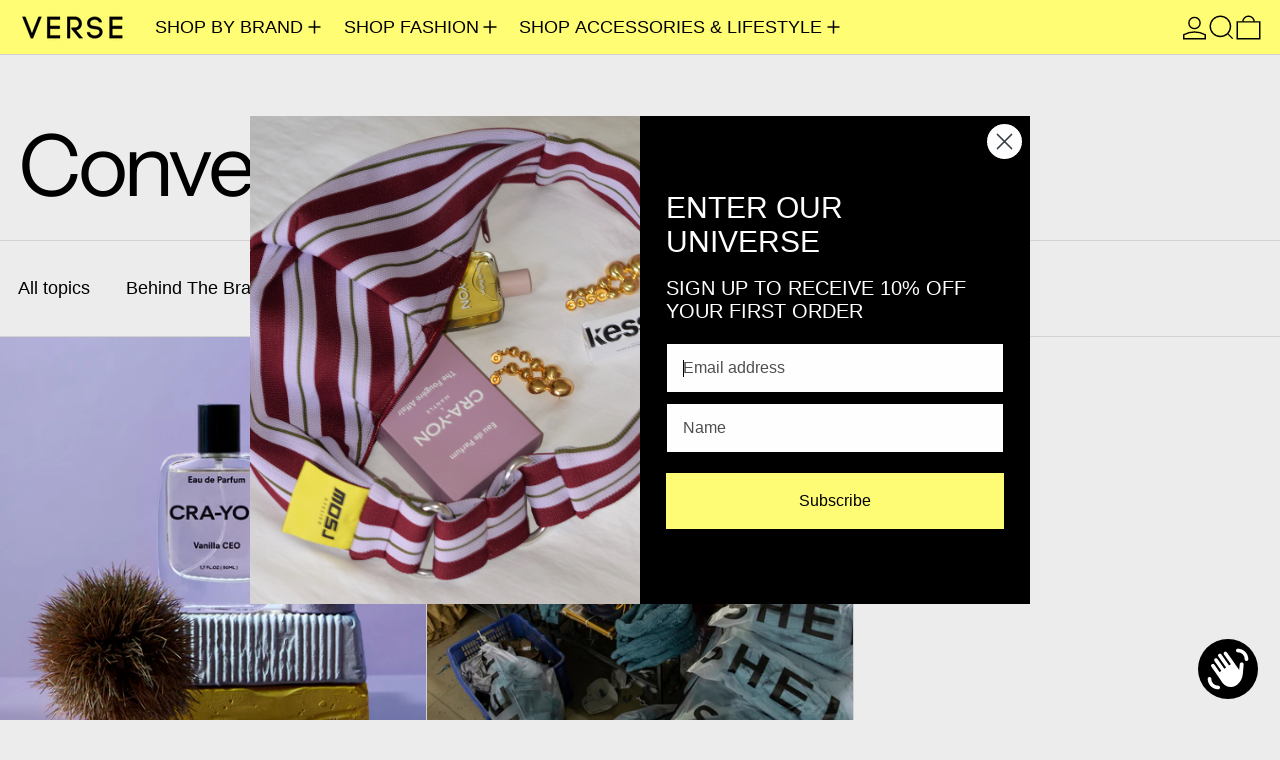

--- FILE ---
content_type: application/javascript
request_url: https://ecommplugins-trustboxsettings.trustpilot.com/verseamsterdam.myshopify.com.js?settings=1658149086455&shop=verseamsterdam.myshopify.com
body_size: 231
content:
const trustpilot_trustbox_settings = {"trustboxes":[],"activeTrustbox":0,"pageUrls":{"landing":"https://verseamsterdam.myshopify.com","category":"https://verseamsterdam.myshopify.com/collections/show-love","product":"https://verseamsterdam.myshopify.com/products/1-the-base-hoop-l-sterling-silver"}};
dispatchEvent(new CustomEvent('trustpilotTrustboxSettingsLoaded'));

--- FILE ---
content_type: text/javascript
request_url: https://versegoodstore.com/cdn/shop/t/67/assets/modals.js?v=16886840196212387701721062558
body_size: -234
content:
document.addEventListener("alpine:init",()=>{Alpine.store("modals",{domContentLoaded:!1,leftDrawer:{open:!1,contents:""},rightDrawer:{open:!1,contents:""},quickBuyDrawer:{open:!1,contents:""},modal:{open:!1,contents:""},promo:{open:!1,contents:""},popup:{open:!1,contents:""},modals:{},async register(name,slotName){this.modals[name]=slotName,this.domContentLoaded||await new Promise(resolve=>{document.addEventListener("DOMContentLoaded",()=>{this.domContentLoaded=!0,resolve()})}),this.setUpHide(slotName)},open(name){if(this.modals[name]){const slotName=this.modals[name];if(this[slotName].contents===name&&this[slotName].open===!0)return;document.body.dispatchEvent(new CustomEvent(`${kebabCase(name)}-will-open`,{bubbles:!0})),document.body.dispatchEvent(new CustomEvent(`${kebabCase(slotName)}-will-open`,{bubbles:!0})),this[slotName].contents=name,this[slotName].open=!0,document.body.dispatchEvent(new CustomEvent(`${kebabCase(name)}-is-open`,{bubbles:!0})),document.body.dispatchEvent(new CustomEvent(`${kebabCase(slotName)}-is-open`,{bubbles:!0}))}},close(nameOrSlotName){let name,slotName;this.modals[nameOrSlotName]?(name=nameOrSlotName,slotName=this.modals[nameOrSlotName]):(name=this[nameOrSlotName].contents,slotName=nameOrSlotName),!(this[slotName].contents!==name||this[slotName].open!==!0)&&(document.body.dispatchEvent(new CustomEvent(`${kebabCase(name)}-will-close`,{bubbles:!0})),document.body.dispatchEvent(new CustomEvent(`${kebabCase(slotName)}-will-close`,{bubbles:!0})),this[slotName].open=!1)},setUpHide(slotName){const slotEl=document.getElementById(`${kebabCase(slotName)}-slot`);slotEl._x_doHide=()=>{Alpine.mutateDom(()=>{slotEl.style.setProperty("display","none")});const name=Alpine.store("modals")[slotName].contents;Alpine.store("modals")[slotName].contents="",document.body.dispatchEvent(new CustomEvent(`${kebabCase(name)}-is-closed`,{bubbles:!0})),document.body.dispatchEvent(new CustomEvent(`${kebabCase(slotName)}-is-closed`,{bubbles:!0}))}},closeAll(){Object.keys(this.modals).forEach(modal=>{Alpine.store("modals").close(modal)})}})});
//# sourceMappingURL=/cdn/shop/t/67/assets/modals.js.map?v=16886840196212387701721062558
